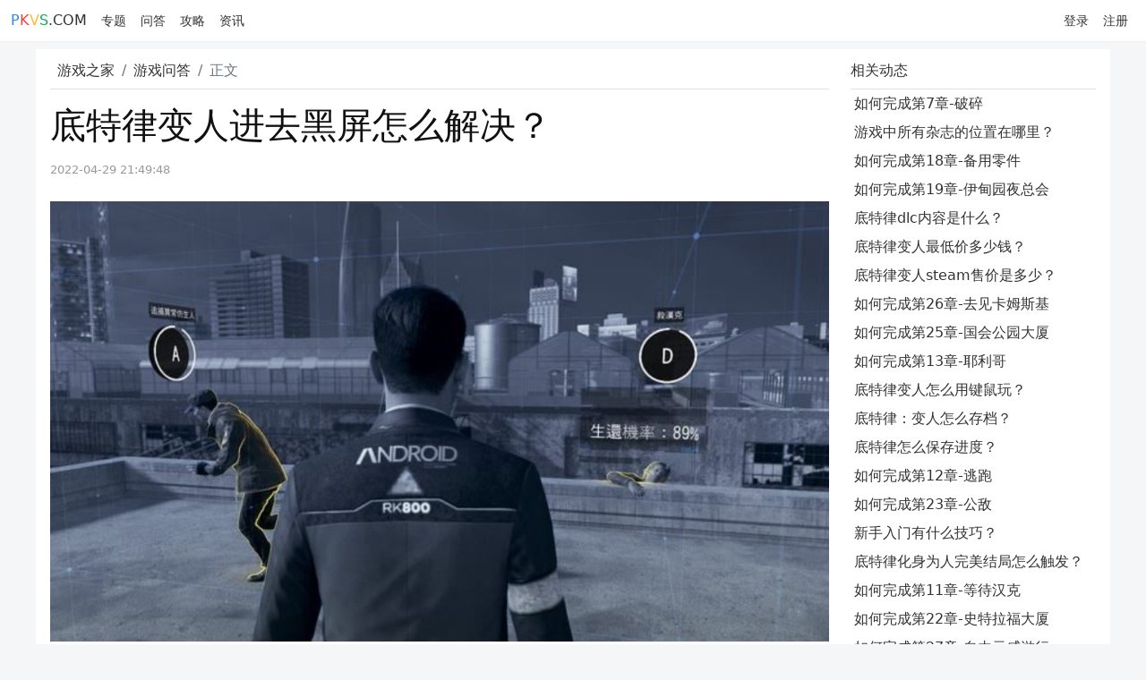

--- FILE ---
content_type: text/html; charset=UTF-8
request_url: https://www.pkvs.com/ask/30609.html
body_size: 2663
content:
<!DOCTYPE html>
<html lang="zh-CN">

<head>
  <meta http-equiv="Content-Type" content="text/html; charset=utf-8">
  <meta name="viewport" content="width=device-width, initial-scale=1.0" />
  <title>底特律变人进去黑屏怎么解决？-游戏之家</title>
<meta name="description" content="底特律变人进去黑屏的解决方法：1.路径设置都为英文不要有特殊符号，减尽量少文件夹字符，以免报错切换为英文输入法进入游戏；2.检查电脑的防火墙是否把游戏访问权限禁止删除了或者验证文件内容完整性在解压游戏；3.安装游戏必备组件(系..." />
<link rel="canonical" href="https://www.pkvs.com/ask/30609.html"/>
  <link href="https://www.pkvs.com/public/css/bootstrap.min.css" rel="stylesheet">
  <link href="https://www.pkvs.com/public/css/main.css" rel="stylesheet">
  <script src="https://www.pkvs.com/public/js/bootstrap.bundle.min.js"></script>
  <link rel="shortcut icon" href="https://www.pkvs.com/public/favicon.ico" type="image/x-icon">
</head>

<body>
  <header class="header">
    <nav class="navbar navbar-expand-lg nav-dark bd-navbar">
      <div class="container-fluid">
        <a class="logolink" href="https://www.pkvs.com" title="游戏之家"> <span style="color:#2d85f0;">P</span><span style="color:#f4433c;">K</span><span style="color:#ffbc32;">V</span><span style="color:#0aa858;">S</span>.COM</a>
        <button class="navbar-toggler" type="button" data-bs-toggle="collapse" data-bs-target="#navbarNavDropdown" aria-controls="navbarNavDropdown" aria-expanded="false" aria-label="Toggle navigation">
          <span class="navbar-toggler-icon"></span>
        </button>
        <div class="collapse navbar-collapse" id="navbarNavDropdown">
          <ul class="navbar-nav">
            <li class="nav-item"><a class="nav-link" href="/games">专题</a></li>
            <li class="nav-item"><a class="nav-link" href="/ask/">问答</a></li>
            <li class="nav-item"><a class="nav-link" href="/guides">攻略</a></li>
            <!--<li class="nav-item"><a class="nav-link" href="/downs">下载</a></li>-->
            <!--<li class="nav-item"><a class="nav-link" href="/ms">手游</a></li>-->
            <!--<li class="nav-item"><a class="nav-link" href="/patchs">补丁</a></li>-->
            <li class="nav-item"><a class="nav-link" href="/news">资讯</a></li>
          </ul>
        </div>
        <ul class="nav">
          <li class="nav-item"><a href="https://my.pkvs.com/user/login" rel="nofollow" class="nav-link px-2">登录</a></li>
          <li class="nav-item"><a href="https://my.pkvs.com/user/register" rel="nofollow" class="nav-link px-2 ml-2">注册</a></li>
        </ul>
      </div>
    </nav>
  </header>
  <div class="container bg-white mt-2">
    <div class="row p-1 rounded">
        <div class="col-md-9">
            <nav aria-label="breadcrumb">
                <ol class="breadcrumb p-2 border-bottom">
                    <li class="breadcrumb-item"><a href="/">游戏之家</a></li>
                    <li class="breadcrumb-item"><a href="/ask/">游戏问答</a></li>
                    <li class="breadcrumb-item active">正文</li>
                </ol>
            </nav>
            <article>
                <h1 class="h1 mb-3">底特律变人进去黑屏怎么解决？</h1>
                <div class="post-info"><span>2022-04-29 21:49:48</span></div>
                <p></p><div class="media-wrap image-wrap"><img src="https://img.pkvs.com/wenda/31/31816-0.png"/></div><p>底特律变人进去黑屏的解决方法：</p><p>1.路径设置都为英文不要有特殊符号，减尽量少文件夹字符，以免报错切换为英文输入法进入游戏；</p><p>2.检查电脑的防火墙是否把游戏访问权限禁止删除了或者验证文件内容完整性在解压游戏；</p><p>3.安装游戏必备组件(系统运行库)所有的游戏运行都需要该系统组件支持。</p><div class="media-wrap image-wrap"><img src="https://img.pkvs.com/wenda/31/31816-1.png"/></div><p></p><p></p>
            </article>
            <script src="https://srkjj.baocps.com/static/s/matching.js" id="auto_union_douhao" union_auto_tid="5899"  union_auto_spread="tui"></script>
        </div>
        <div class="col-md-3">
            <div class="text-left pt-2 pb-2 border-bottom">相关动态</div>
                        <div class="col-md-12 p-1"><a href="/ask/30608.html" target="_blank">如何完成第7章-破碎</a></div>
                        <div class="col-md-12 p-1"><a href="/ask/30607.html" target="_blank">游戏中所有杂志的位置在哪里？</a></div>
                        <div class="col-md-12 p-1"><a href="/ask/30606.html" target="_blank">如何完成第18章-备用零件</a></div>
                        <div class="col-md-12 p-1"><a href="/ask/30605.html" target="_blank">如何完成第19章-伊甸园夜总会</a></div>
                        <div class="col-md-12 p-1"><a href="/ask/30604.html" target="_blank">底特律dlc内容是什么？</a></div>
                        <div class="col-md-12 p-1"><a href="/ask/30603.html" target="_blank">底特律变人最低价多少钱？</a></div>
                        <div class="col-md-12 p-1"><a href="/ask/30602.html" target="_blank">底特律变人steam售价是多少？</a></div>
                        <div class="col-md-12 p-1"><a href="/ask/30601.html" target="_blank">如何完成第26章-去见卡姆斯基</a></div>
                        <div class="col-md-12 p-1"><a href="/ask/30600.html" target="_blank">如何完成第25章-国会公园大厦</a></div>
                        <div class="col-md-12 p-1"><a href="/ask/30599.html" target="_blank">如何完成第13章-耶利哥</a></div>
                        <div class="col-md-12 p-1"><a href="/ask/30598.html" target="_blank">底特律变人怎么用键鼠玩？</a></div>
                        <div class="col-md-12 p-1"><a href="/ask/30597.html" target="_blank">底特律：变人怎么存档？</a></div>
                        <div class="col-md-12 p-1"><a href="/ask/30596.html" target="_blank">底特律怎么保存进度？</a></div>
                        <div class="col-md-12 p-1"><a href="/ask/30595.html" target="_blank">如何完成第12章-逃跑</a></div>
                        <div class="col-md-12 p-1"><a href="/ask/30594.html" target="_blank">如何完成第23章-公敌</a></div>
                        <div class="col-md-12 p-1"><a href="/ask/30593.html" target="_blank">新手入门有什么技巧？</a></div>
                        <div class="col-md-12 p-1"><a href="/ask/30592.html" target="_blank">底特律化身为人完美结局怎么触发？</a></div>
                        <div class="col-md-12 p-1"><a href="/ask/30591.html" target="_blank">如何完成第11章-等待汉克</a></div>
                        <div class="col-md-12 p-1"><a href="/ask/30590.html" target="_blank">如何完成第22章-史特拉福大厦</a></div>
                        <div class="col-md-12 p-1"><a href="/ask/30589.html" target="_blank">如何完成第27章-自由示威游行</a></div>
                                    <div class="col-md-12 p-1"><a href="/ask/30610.html" target="_blank">如何完成第6章-暴风雨之夜</a></div>
                        <div class="col-md-12 p-1"><a href="/ask/30611.html" target="_blank">如何进入马库斯暴力路线？</a></div>
                        <div class="col-md-12 p-1"><a href="/ask/30612.html" target="_blank">如何完成第14章-巢穴</a></div>
                        <div class="col-md-12 p-1"><a href="/ask/30613.html" target="_blank">底特律：变人pc版怎么设置中文？</a></div>
                        <div class="col-md-12 p-1"><a href="/ask/30614.html" target="_blank">如何完成第5章-绝佳搭档</a></div>
                        <div class="col-md-12 p-1"><a href="/ask/30615.html" target="_blank">如何完成第30章-灵魂之夜</a></div>
                        <div class="col-md-12 p-1"><a href="/ask/30616.html" target="_blank">如何完成第31章-为底特律而战</a></div>
                        <div class="col-md-12 p-1"><a href="/ask/30617.html" target="_blank">如何完成第9章-逃亡</a></div>
                        <div class="col-md-12 p-1"><a href="/ask/30618.html" target="_blank">如何获得奖杯-我会再回来以及难点心得?</a></div>
                        <div class="col-md-12 p-1"><a href="/ask/30619.html" target="_blank">如何让康纳成为异常仿生人？</a></div>
                        <div class="col-md-12 p-1"><a href="/ask/30620.html" target="_blank">底特律变人怎么调成简体中文？</a></div>
                        <div class="col-md-12 p-1"><a href="/ask/30621.html" target="_blank">底特律变人进游戏黑屏怎么解决？</a></div>
                        <div class="col-md-12 p-1"><a href="/ask/30622.html" target="_blank">底特律：变人怎么开字幕？</a></div>
                        <div class="col-md-12 p-1"><a href="/ask/30623.html" target="_blank">底特律变人值得买吗？</a></div>
                        <div class="col-md-12 p-1"><a href="/ask/30624.html" target="_blank">游戏的通关时间大约是多少小时？</a></div>
                        <div class="col-md-12 p-1"><a href="/ask/30625.html" target="_blank">如何完成第24章-午夜列车</a></div>
                        <div class="col-md-12 p-1"><a href="/ask/30626.html" target="_blank">如何获得奖杯-达成任务以及难点心得?</a></div>
                        <div class="col-md-12 p-1"><a href="/ask/30627.html" target="_blank">核心玩法是什么？</a></div>
                        <div class="col-md-12 p-1"><a href="/ask/30628.html" target="_blank">如何完成第20章-海盗湾</a></div>
                        <div class="col-md-12 p-1"><a href="/ask/30629.html" target="_blank">底特律变人卢瑟如何存活？</a></div>
                    </div>
    </div>
</div>
  <!-- foot start -->
  <footer class="container bg-white">
    <div class="d-flex flex-wrap justify-content-between align-items-center py-2 my-2">
      <p class="col-md-4 mb-0 text-muted">© 2004
        <span style="color:#2d85f0;">游</span><span style="color:#f4433c;">戏</span><span style="color:#ffbc32;">之</span><span style="color:#0aa858;">家</span>
      </p>
      <ul class="nav col-md-4 justify-content-end">
        <li class="nav-item"><a href="https://my.pkvs.com/contact" target="_blank" class="nav-link px-2 text-muted">联系我们</a></li>
      </ul>
    </div>
  </footer>
<script src="https://www.pkvs.com/public/j.js"></script>
  </body>

</html>


--- FILE ---
content_type: text/css
request_url: https://www.pkvs.com/public/css/main.css
body_size: 1574
content:
body {
  color: #333;
  background-color: #f5f6f7;
}

.container{
    max-width: 1200px;
}

.navbar {
  padding-top: .2rem;
  padding-bottom: .2rem;
  z-index:999999999999999;
}

.bd-navbar {
  /* padding: .75rem 0; */
  background-color: #fff;
  border-bottom: 1px solid #eee;
  
}

.logolink {
  color: #333;
  font-size: 1rem;
  padding-right: 0.5rem;
}

.nav-link {
  color: #333;
  font-size: .9rem;
}

.nav-link a:focus, a:hover {
  color: #800080;
}

a {
  color: #333;
  text-decoration: none;
  /* font-size: 14px; */
}

a:focus, a:hover {
  color: #000;
  /* text-decoration: underline */
}

a:focus {
  color: #333;
  outline: thin dotted;
  outline: 5px auto -webkit-focus-ring-color;
  outline-offset: -2px
}

img {
  width: auto;
  height: auto;
  max-width: 100%;
  max-height: 100%;
}

.indeximg {
  width: auto;
  height: 120px;
  max-width: 100%;
  max-height: 100%;
}

h1, h2, h3 {
  color: #111;
}

/* a {
  color: #0099ff;
  margin: 0 2px;
  padding: 0;
  vertical-align: baseline;
  text-decoration: none;
} */
/* a:hover {
  text-decoration: none;
  color: #ff6600;
} */
a:visited {
  /*color: purple;*/
}

ul, ol {
  padding: 0;
  padding-left: 18px;
  margin: 0;
}

li {
  line-height: 24px;
}

p, ul, ol {
  font-size: 16px;
  line-height: 24px;
}

ol ol, ul ol {
  list-style-type: lower-roman;
}

code, pre {
  font-family: Consolas, Monaco, Andale Mono, monospace;
  background-color: #f7f7f7;
  color: inherit;
}

code {
  font-family: Consolas, Monaco, Andale Mono, monospace;
  margin: 0 2px;
}

pre {
  font-family: Consolas, Monaco, Andale Mono, monospace;
  line-height: 1.7em;
  overflow: auto;
  padding: 6px 10px;
  border-left: 5px solid #6CE26C;
}

pre>code {
  font-family: Consolas, Monaco, Andale Mono, monospace;
  border: 0;
  display: inline;
  max-width: initial;
  padding: 0;
  margin: 0;
  overflow: initial;
  line-height: 1.6em;
  font-size: .95em;
  white-space: pre;
  background: 0 0;
}

code {
  color: #666555;
}

aside {
  display: block;
  float: right;
  width: 390px;
}

blockquote {
  border-left: .5em solid #eee;
  padding: 0 0 0 2em;
  margin-left: 0;
}

blockquote cite {
  font-size: 14px;
  line-height: 20px;
  color: #bfbfbf;
}

blockquote cite:before {
  content: '\2014 \00A0';
}

blockquote p {
  color: #666;
}

hr {
  text-align: left;
  color: #999;
  height: 2px;
  padding: 0;
  margin: 16px 0;
  background-color: #e7e7e7;
  border: 0 none;
}

dl {
  padding: 0;
}

dl dt {
  padding: 10px 0;
  margin-top: 16px;
  font-size: 1em;
  font-style: italic;
  font-weight: bold;
}

dl dd {
  padding: 0 16px;
  margin-bottom: 16px;
}

dd {
  margin-left: 0;
}

table {
  *border-collapse: collapse;
  /* IE7 and lower */
  border-spacing: 0;
  width: 100%;
}

table {
  border: solid #ccc 1px;
}

table thead {
  background: #f7f7f7;
}

table thead tr:hover {
  background: #f7f7f7
}

table tr:hover {
  background: #fbf8e9;
  -o-transition: all 0.1s ease-in-out;
  -webkit-transition: all 0.1s ease-in-out;
  -moz-transition: all 0.1s ease-in-out;
  -ms-transition: all 0.1s ease-in-out;
  transition: all 0.1s ease-in-out;
}

table td, .table th {
  border-left: 1px solid #ccc;
  border-top: 1px solid #ccc;
  padding: 10px;
  text-align: left;
}

table th {
  border-top: none;
  text-shadow: 0 1px 0 rgba(255, 255, 255, .5);
  padding: 5px;
  border-left: 1px solid #ccc;
}

table td:first-child, table th:first-child {
  border-left: none;
}
        /* 在小于或等于 992 像素的屏幕上，将背景色设置为蓝色 */
        @media screen and (min-width: 1200px) {
            #ad {
                width: 800px;
                height: 400px;
                top: 50%;
                left: 50%;
                position: absolute;
                transform: translate(-50%, -50%);
                /* background: #f00; */
                display: none;
            }

            #ad img {
                width: 800px;
                height: 400px;
            }

            #close {
                background: rgba(0, 0, 0, .7);
                color: #fff;
                font-size: 12px;
                position: absolute;
                top: 0px;
                right: 0px;
                width: 70px;
                height: 20px;
                line-height: 20px;
                text-align: center;
            }

            #countdown {
                background: rgba(0, 0, 0, .7);
                color: #fff;
                font-size: 12px;
                position: absolute;
                top: 0px;
                right: 70px;
                width: 110px;
                height: 20px;
                line-height: 20px;
                text-align: center;
            }

            #pop800 {
                color: #fff;
            }

            #pop300 {
                display: none;
                color: #fff;
            }

        }

        /* 在 600 像素或更小的屏幕上，将背景色设置为橄榄色 */
        @media screen and (max-width: 600px) {
            #ad {
                width: 300px;
                height: 300px;
                top: 50%;
                left: 50%;
                position: absolute;
                transform: translate(-50%, -50%);
                /* background: #f00; */
                display: none;
            }

            #ad img {
                width: 300px;
                height: 300px;
            }

            #close {
                background: rgba(0, 0, 0, .7);
                color: #fff;
                font-size: 12px;
                position: absolute;
                top: 0px;
                right: 0px;
                width: 70px;
                height: 20px;
                line-height: 20px;
                text-align: center;
            }

            #countdown {
                background: rgba(0, 0, 0, .7);
                color: #fff;
                font-size: 12px;
                position: absolute;
                top: 0px;
                right: 70px;
                width: 110px;
                height: 20px;
                line-height: 20px;
                text-align: center;
            }

            #pop800 {
                display: none;
                color: #fff;
            }

            #pop300 {
                color: #fff;
            }
        }
        
.post-info {
    color: #999;
    padding-bottom: 10px;
    font-size: 13px;
}